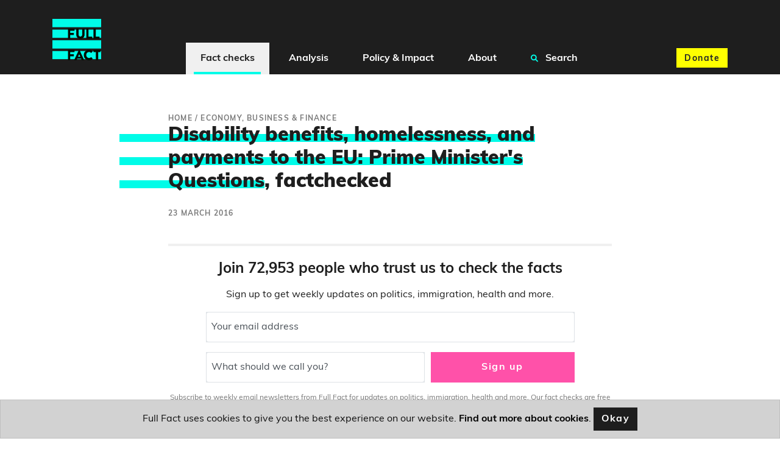

--- FILE ---
content_type: text/html; charset=utf-8
request_url: https://fullfact.org/economy/disability-benefits-homelessness-and-payments-eu-prime-ministers-questions-factchecked/?utm_source=content_page&utm_medium=related_content
body_size: 10225
content:
<!doctype html>
<html lang="en">
  <head  prefix="og: http://ogp.me/ns# fb: http://ogp.me/ns/fb#">
    

<script type="application/ld+json">{"@context": "https://schema.org", "@type": "Article", "headline": "Disability benefits, homelessness, and payments to the EU: Prime Minister's Questions, factchecked", "image": "https://fullfact.org/media/images/pmqs-dispatch-box-social.40cf1a6a.fill-1200x630.jpg", "datePublished": "2016-03-23T18:54:33+00:00"}</script>

    
<meta name="description" content="We&#x27;ve factchecked claims from Prime Minister&#x27;s Questions on disability benefits, homelessness, and the UK&#x27;s contributions to the EU."><meta property="og:title" content="Disability benefits, homelessness, and payments to the EU: Prime Minister&#x27;s Questions, factchecked – Full Fact"><meta property="og:url" content="https://fullfact.org/economy/disability-benefits-homelessness-and-payments-eu-prime-ministers-questions-factchecked/?utm_source=content_page&amp;utm_medium=related_content"><meta property="og:description" content="We&#x27;ve factchecked claims from Prime Minister&#x27;s Questions on disability benefits, homelessness, and the UK&#x27;s contributions to the EU."><meta property="og:image" content="https://fullfact.org/media/images/pmqs-dispatch-box-social.40cf1a6a.fill-1200x630.jpg"><meta property="og:image:secure_url" content="https://fullfact.org/media/images/pmqs-dispatch-box-social.40cf1a6a.fill-1200x630.jpg"><meta property="og:type" content="Article"><meta property="article:published_time" content="2016-03-23 18:54:33+00:00"><meta property="og:locale" content="en_GB"><meta name="twitter:domain" content="fullfact.org"><meta name="twitter:card" content="summary_large_image"><meta name="twitter:title" content="Disability benefits, homelessness, and payments to the EU: Prime Minister&#x27;s Questions, factchecked – Full Fact"><meta name="twitter:url" content="https://fullfact.org/economy/disability-benefits-homelessness-and-payments-eu-prime-ministers-questions-factchecked/?utm_source=content_page&amp;utm_medium=related_content"><meta name="twitter:description" content="We&#x27;ve factchecked claims from Prime Minister&#x27;s Questions on disability benefits, homelessness, and the UK&#x27;s contributions to the EU."><meta name="twitter:image" content="https://fullfact.org/media/images/pmqs-dispatch-box-social.40cf1a6a.fill-1200x630.jpg"><meta name="twitter:site" content="@FullFact"><meta itemprop="name" content="Disability benefits, homelessness, and payments to the EU: Prime Minister&#x27;s Questions, factchecked – Full Fact"><meta itemprop="datePublished" content="2016-03-23 18:54:33+00:00"><meta itemprop="url" content="https://fullfact.org/economy/disability-benefits-homelessness-and-payments-eu-prime-ministers-questions-factchecked/?utm_source=content_page&amp;utm_medium=related_content"><meta itemprop="description" content="We&#x27;ve factchecked claims from Prime Minister&#x27;s Questions on disability benefits, homelessness, and the UK&#x27;s contributions to the EU."><meta itemprop="image" content="https://fullfact.org/media/images/pmqs-dispatch-box-social.40cf1a6a.fill-1200x630.jpg">

    <meta charset="UTF-8">
    <meta name="viewport" content="width=device-width, initial-scale=1.0">
    <meta http-equiv="X-UA-Compatible" content="ie=edge">
    
    <script type="application/ld+json">{"@context":"http://schema.org","@type":"WebSite","url":"https://fullfact.org","potentialAction":{"@type":"SearchAction","target":"https://fullfact.org/search/?q={search_term_string}","query-input":"required name=search_term_string"}}</script>
    <link rel="search" type="application/opensearchdescription+xml" href="/opensearch.xml" title="Full Fact Search">
    <title>Disability benefits, homelessness, and payments to the EU: Prime Minister&#x27;s Questions, factchecked – Full Fact</title>

    <link rel="canonical" href="https://fullfact.org/economy/disability-benefits-homelessness-and-payments-eu-prime-ministers-questions-factchecked/" />

    
    <link rel="alternate" href="/feed/" title="Full Fact RSS Feed" type="application/rss+xml">
    
    <link rel="stylesheet" href="/static/css/style.css?4">
    <link rel="stylesheet" media="print" href="/static/css/print.css">

    <meta name="theme-color" content="#1E1E1E">
    <link rel="apple-touch-icon" sizes="180x180" href="/static/img/apple-touch-icon.png">
    <link rel="apple-touch-icon" sizes="120x120" href="/static/img/apple-touch-icon-120x120.png">
    <link rel="apple-touch-icon" sizes="152x152" href="/static/img/apple-touch-icon-152x152.png">
    <link rel="icon" type="image/png" sizes="32x32" href="/static/img/favicon-32x32.png">
    <link rel="icon" type="image/png" sizes="16x16" href="/static/img/favicon-16x16.png">
    <link rel="manifest" href="/static/img/site.webmanifest" crossorigin="use-credentials">

    






<!-- Google Tag Manager -->
<script>(function(w,d,s,l,i){w[l]=w[l]||[];w[l].push({'gtm.start':
new Date().getTime(),event:'gtm.js'});var f=d.getElementsByTagName(s)[0],
j=d.createElement(s),dl=l!='dataLayer'?'&l='+l:'';j.async=true;j.src=
'https://www.googletagmanager.com/gtm.js?id='+i+dl;f.parentNode.insertBefore(j,f);
})(window,document,'script','dataLayer','GTM-M9NTMVD');</script>
<!-- End Google Tag Manager -->


  </head>

  <body data-type="factcheck" >





<!-- Google Tag Manager (noscript) -->
<noscript><iframe src="https://www.googletagmanager.com/ns.html?id=GTM-M9NTMVD"
height="0" width="0" style="display:none;visibility:hidden"></iframe></noscript>
<!-- End Google Tag Manager (noscript) -->



    
      

<header class="page-header sticky-top bg-brand-neutral-black">
    <nav class="navbar navbar-expand-xl bg-brand-neutral-black">
        <div class="container">
            <button class="navbar-toggler" type="button" data-toggle="collapse" data-target="#ff-navbar" aria-controls="ff-navbar" aria-expanded="false" aria-label="Toggle navigation">
                <span class="navbar-toggler-icon"><i class="fas fa-bars"></i></span> <span class="navbar-toggler-text">Menu</span>
            </button>
            <a class="order-xl-1" href="/" aria-label="Full Fact homepage">
                <img src="/static/img/ff-logo.png" class="logo-img" alt="Return to Full Fact homepage" loading="lazy">
            </a>
            <div class="order-xl-3">
                <a class="btn btn-brand-accent-yellow order-xl-3 ga-navbar-donate navbar-donate" href="https://donate.fullfact.org/?custom_1AyN5CpE33vFLjF=web&custom_uvjhrdyekaUho5f=nav-fact-checks&custom_xNU3rxoclZ7IYfX=web-general">Donate</a>
            </div>
            <div class="collapse navbar-collapse order-xl-2" id="ff-navbar">
                <ul class="navbar-nav ga-navbar-nav">
                    
                      
                      <li class="nav-item menu-large">
                          <a href="/latest/" class="nav-link dropdown-toggle nav-link-selected" data-toggle="dropdown" role="button" aria-expanded="false">
                              <i class="fa fa-angle-down" aria-hidden="true"></i>
                              Fact checks
                          </a>
                          <div class="dropdown-menu" role="menu">
                              <div class="container">
                                  <div class="row">
                                      <div class="col-xl-3 d-none d-xl-block py-1">
                                          <h2><a href="/latest/" class="stretched-link">Fact checks</a></h2>
                                          <p class="mb-0">Our fact checking systematically raises standards in public debate and changes the behaviour of powerful actors</p>
                                      </div>
                                      <div class="col-12 col-xl-9 px-0 px-xl-2">
                                          <ul class="row row-cols-1 row-cols-xl-3 unpad-list">
                                              
                                                
                                                <li class="col d-xl-none"><a href="/latest/">
                                                    Latest
                                                </a></li>
                                                
                                              
                                                
                                                <li class="col "><a href="/politics/">
                                                    Politics
                                                </a></li>
                                                
                                              
                                                
                                                <li class="col "><a href="/health/">
                                                    Health
                                                </a></li>
                                                
                                              
                                                
                                                <li class="col "><a href="/immigration/">
                                                    Immigration
                                                </a></li>
                                                
                                              
                                                
                                                <li class="col "><a href="/economy/">
                                                    Economy, Business &amp; Finance
                                                </a></li>
                                                
                                              
                                                
                                                <li class="col "><a href="/culture-and-society/">
                                                    Culture &amp; Society
                                                </a></li>
                                                
                                              
                                                
                                                <li class="col "><a href="/technology/">
                                                    Science &amp; Technology
                                                </a></li>
                                                
                                              
                                                
                                                <li class="col "><a href="/environment/">
                                                    Environment
                                                </a></li>
                                                
                                              
                                                
                                                <li class="col "><a href="/crime/">
                                                    Crime
                                                </a></li>
                                                
                                              
                                                
                                                <li class="col "><a href="/education/">
                                                    Education
                                                </a></li>
                                                
                                              
                                                
                                                <li class="col "><a href="/conflict/">
                                                    Conflict
                                                </a></li>
                                                
                                              
                                                
                                                <li class="col "><a href="/shopping/">
                                                    Shopping
                                                </a></li>
                                                
                                              
                                                
                                                <li class="col "><a href="/hoaxes/">
                                                    Hoaxes
                                                </a></li>
                                                
                                              
                                                
                                                <li class="col "><a href="/us/">
                                                    US
                                                </a></li>
                                                
                                              
                                                
                                                <li class="col "><a href="/europe/">
                                                    Europe
                                                </a></li>
                                                
                                              
                                                
                                                <li class="col "><a href="/world/">
                                                    World
                                                </a></li>
                                                
                                              
                                          </ul>
                                      </div>
                                  </div>
                              </div>
                          </div>
                      </li>
                      
                    
                      
                      <li class="nav-item menu-large">
                          <a href="/analysis/" class="nav-link dropdown-toggle " data-toggle="dropdown" role="button" aria-expanded="false">
                              <i class="fa fa-angle-down" aria-hidden="true"></i>
                              Analysis
                          </a>
                          <div class="dropdown-menu" role="menu">
                              <div class="container">
                                  <div class="row">
                                      <div class="col-xl-3 d-none d-xl-block py-1">
                                          <h2><a href="/analysis/" class="stretched-link">Analysis</a></h2>
                                          <p class="mb-0">We’re campaigning to tackle bad information online, protect our elections and improve the quality of information in public debate</p>
                                      </div>
                                      <div class="col-12 col-xl-9 px-0 px-xl-2">
                                          <ul class="row row-cols-1 row-cols-xl-3 unpad-list">
                                              
                                                
                                                <li class="col d-xl-none"><a href="/analysis/">
                                                    Analysis
                                                </a></li>
                                                
                                              
                                                
                                                <li class="col "><a href="/comment/">
                                                    Comment
                                                </a></li>
                                                
                                              
                                                
                                                <li class="col "><a href="/government-tracker/">
                                                    Government Tracker
                                                </a></li>
                                                
                                              
                                                
                                                <li class="col "><a href="/facts-matter/">
                                                    #FactsMatter
                                                </a></li>
                                                
                                              
                                          </ul>
                                      </div>
                                  </div>
                              </div>
                          </div>
                      </li>
                      
                    
                      
                      <li class="nav-item menu-large">
                          <a href="/policy/" class="nav-link dropdown-toggle " data-toggle="dropdown" role="button" aria-expanded="false">
                              <i class="fa fa-angle-down" aria-hidden="true"></i>
                              Policy &amp; Impact
                          </a>
                          <div class="dropdown-menu" role="menu">
                              <div class="container">
                                  <div class="row">
                                      <div class="col-xl-3 d-none d-xl-block py-1">
                                          <h2><a href="/policy/" class="stretched-link">Policy &amp; Impact</a></h2>
                                          <p class="mb-0">Our policy work aims to improve the information environment, in order to protect and encourage good public debate</p>
                                      </div>
                                      <div class="col-12 col-xl-9 px-0 px-xl-2">
                                          <ul class="row row-cols-1 row-cols-xl-3 unpad-list">
                                              
                                                
                                                <li class="col d-xl-none"><a href="/policy/">
                                                    Policy &amp; Impact
                                                </a></li>
                                                
                                              
                                                
                                                <li class="col "><a href="/policy/reports/">
                                                    Reports
                                                </a></li>
                                                
                                              
                                                
                                                <li class="col "><a href="/policy/incidentframework/">
                                                    Information incidents framework
                                                </a></li>
                                                
                                              
                                                
                                                <li class="col "><a href="/policy/research/">
                                                    Research
                                                </a></li>
                                                
                                              
                                                
                                                <li class="col "><a href="/policy/reports/full-fact-reports/">
                                                    The Full Fact Report
                                                </a></li>
                                                
                                              
                                                
                                                <li class="col "><a href="/policy/submissions/">
                                                    Letters &amp; submissions
                                                </a></li>
                                                
                                              
                                                
                                                <li class="col "><a href="/policy/online-safety-act/">
                                                    The Online Safety Act
                                                </a></li>
                                                
                                              
                                          </ul>
                                      </div>
                                  </div>
                              </div>
                          </div>
                      </li>
                      
                    
                      
                      <li class="nav-item menu-large">
                          <a href="/about/" class="nav-link dropdown-toggle " data-toggle="dropdown" role="button" aria-expanded="false">
                              <i class="fa fa-angle-down" aria-hidden="true"></i>
                              About
                          </a>
                          <div class="dropdown-menu" role="menu">
                              <div class="container">
                                  <div class="row">
                                      <div class="col-xl-3 d-none d-xl-block py-1">
                                          <h2><a href="/about/" class="stretched-link">About</a></h2>
                                          <p class="mb-0">Bad information ruins lives. We’re a team of independent fact checkers and campaigners who find, expose and counter the harm it does</p>
                                      </div>
                                      <div class="col-12 col-xl-9 px-0 px-xl-2">
                                          <ul class="row row-cols-1 row-cols-xl-3 unpad-list">
                                              
                                                
                                                <li class="col "><a href="/about/">
                                                    Who we are
                                                </a></li>
                                                
                                              
                                                
                                                <li class="col "><a href="/about/how-we-fact-check/">
                                                    How we fact check
                                                </a></li>
                                                
                                              
                                                
                                                <li class="col "><a href="/about/interventions/">
                                                    After we fact check
                                                </a></li>
                                                
                                              
                                                
                                                <li class="col "><a href="/about/our-team/">
                                                    Our team
                                                </a></li>
                                                
                                              
                                                
                                                <li class="col "><a href="/about/contact/">
                                                    Contact us
                                                </a></li>
                                                
                                              
                                                
                                                <li class="col "><a href="/about/careers/">
                                                    Careers
                                                </a></li>
                                                
                                              
                                                
                                                <li class="col "><a href="/about/funding/">
                                                    Funding
                                                </a></li>
                                                
                                              
                                                
                                                <li class="col "><a href="/about/independence/">
                                                    Independence
                                                </a></li>
                                                
                                              
                                                
                                                <li class="col "><a href="/about/impartiality/">
                                                    Impartiality
                                                </a></li>
                                                
                                              
                                                
                                                <li class="col "><a href="/about/feedback/">
                                                    Feedback &amp; corrections
                                                </a></li>
                                                
                                              
                                                
                                                <li class="col "><a href="/about/frequently-asked-questions/">
                                                    FAQs
                                                </a></li>
                                                
                                              
                                                
                                                <li class="col "><a href="/about/international-networks/">
                                                    International networks
                                                </a></li>
                                                
                                              
                                                
                                                <li class="col "><a href="/training/">
                                                    Full Fact Training
                                                </a></li>
                                                
                                              
                                                
                                                <li class="col "><a href="/ai/">
                                                    Full Fact AI
                                                </a></li>
                                                
                                              
                                          </ul>
                                      </div>
                                  </div>
                              </div>
                          </div>
                      </li>
                      
                    
                    <li class="nav-item menu-large">
                        <a href="/search/" class="nav-link " role="button">
                            <i class="fa fa-search search" aria-hidden="true"></i>
                            Search
                        </a>
                    </li>
                </ul>
            </div>
        </div>
    </nav>
</header>

    

    <main class="fact-check factCheck-js">
    



<div class="container py-3 py-md-8">
    <div class="row justify-content-md-center">
        <section class="col-12 col-lg-8">
            
            <nav class="breadcrumbs">
                <ol itemscope itemtype="https://schema.org/BreadcrumbList" aria-label="breadcrumbs">
                    
                    <li itemprop="itemListElement" itemscope itemtype="https://schema.org/ListItem">
                        <a href="/" itemprop="item"><span itemprop="name">Home</span></a>
                        
                        /
                        
                        <meta itemprop="position" content="1" />
                    </li>
                    
                    <li itemprop="itemListElement" itemscope itemtype="https://schema.org/ListItem">
                        <a href="/economy/" itemprop="item"><span itemprop="name">Economy, Business &amp; Finance</span></a>
                        
                        <meta itemprop="position" content="2" />
                    </li>
                    
                </ol>
            </nav>
            
            <article>
                <h1 class="mb-3 highlight-js">Disability benefits, homelessness, and payments to the EU: Prime Minister&#x27;s Questions, factchecked</h1>

                
                
                    <div class="timestamp mb-2">23 March 2016</div>
                
                

                

                <div class="cms-content">
                  <div class="block-rich_text"></div>
<div class="block-signup_cta">




<div class="inline-donate" id="inline-newsletter-signup-form" style="scroll-margin-top: 100px;">
    <p class="h3 mt-1 mb-2">Join 72,953 people who trust us to check the facts</p>
    <p>Sign up to get weekly updates on politics, immigration, health and more.</p>
    
      <form class="form ga-signup-form" method="POST" action="/mailchimp-inline-subscribe/?utm_source=%2Feconomy%2Fdisability-benefits-homelessness-and-payments-eu-prime-ministers-questions-factchecked%2F&utm_medium=inline&ref=inline" id="inline-signup-form">
          <input type="hidden" name="csrfmiddlewaretoken" value="n4uIdEZECzIF5rHKAIfHvd0aergo6FHwmQRGmt6frGnq8DtAparsOgpoxicXTRO9">
          <div style="opacity: 0; position: absolute; top: 0; left: 0; height: 0; width: 0; z-index: -1;">
    <label>leave this field blank to prove your humanity
        <input type="text" name="phone_number" value="" autocomplete="off" />
    </label>
</div>

          
              <div class="form-row">
    <div class="col-10 offset-1">
        <div class="form-group form-label-group">
            <input
                type="email"
                name="email"
                placeholder="Your email address"
                class="form-control pt-2 py-1 m-0 border"
                id="id_email_inline"
                maxlength="254"
                required
            >
            <label for="id_email_inline" class="form-label px-1 border mb-1 d-block" style="text-align: left;">Your email address</label>

            <!--There should be only one message -->
            
        </div>
    </div>

    <div class="col-10 col-sm-6 offset-1">
        <div class="form-group form-label-group">
            <input
                type="text"
                name="first_name"
                placeholder="What should we call you?"
                class="form-control pt-2 py-1 m-0 border"
                id="id_first_name_inline"
                maxlength="254"
            >
            <label for="id_first_name_inline" class="form-label px-1 border mb-1 d-block" style="text-align: left;">What should we call you?</label>

            
        </div>
    </div>

    <div class="col-10 col-sm-4 offset-1 offset-sm-0 pb-2 pb-sm-0">
        <button
            class="btn btn-brand-accent-pink btn-block"
            type="submit"
            name="inline-signup-button"
            id="inline-signup-button"
            style="min-height: 3.125rem;"
        >
            Sign up
        </button>
    </div>
</div>



          
      </form>

      

<!--There should be only one message returned by Mailchimp API-->



<script>
    document.addEventListener('DOMContentLoaded', function () {
        const successToast = document.getElementById('success_toast');
        if (successToast) {
            $(successToast).toast('show');
        }
    });
</script>


      <small class="text-muted text-center d-block" style="font-size: 75%;">
          <p>
Subscribe to weekly email newsletters from Full Fact for updates on politics, immigration, health and more. 
Our fact checks are free to read but not to produce, so you will also get occasional emails about fundraising 
and other ways you can help. You can unsubscribe at any time. For more information about how we use your data 
see our <a href="/terms-and-conditions/">Privacy Policy</a>.
</p>
      </small>
    
</div>


</div>
<div class="block-rich_text"><h3 id="disability-benefits">Disability benefits</h3>
</div>
<div class="block-quote"><blockquote>
  <p>
<p>“We will continue to increase spending on disability benefits, which will be £46 billion, more than £46 billion a year by the end of this parliament, compared when £42 billion when I became Prime Minister.”—David Cameron</p>
</p>

  <footer>
    <cite>
      

      

      

      

      

      
    </cite>
  </footer>
</blockquote>
</div>
<div class="block-rich_text">
<p>This is about right, but spending is forecast to go down from this year, after adjusting for rising prices.</p>
<p>There are a variety of benefits for people who are disabled or incapable of work and <a href="http://cdn.budgetresponsibility.org.uk/March2016EFO.pdf#page=151">different</a> <a href="https://www.gov.uk/government/uploads/system/uploads/attachment_data/file/500456/outturn-and-forecast-autumn-statement-2015.xlsx">combinations</a> of these have at times been referred to as ‘disability benefits’.</p>
<p>Spending on all benefits connected to disability and incapacity for work was £42.3 billion in 2010/11, <a href="https://www.gov.uk/government/statistics/gdp-deflators-at-market-prices-and-money-gdp-december-2015-quarterly-national-accounts">adjusted for rising prices</a>. It will be £48.6 billion this year and £47.4 billion by 2019/20, now that the government has dropped its budget proposals to reduce the amount spent on the Personal Independence Payment (PIP).</p>
<p></p></div>
<div class="block-image">

<figure>
  
    <img alt="disability_and_incapacity_benefit_spending.png" height="460" src="/media/images/disability_and_incapacity_benefit_spending.width-800.png" width="550">
  

  
</figure>
</div>
<div class="block-rich_text">
<p>It would have been £46.5 billion if those changes had been made. That’s based on <a href="http://budgetresponsibility.org.uk/efo/economic-fiscal-outlook-march-2016/">new forecasts</a> from the Office for Budget Responsibility, combined with <a href="https://www.gov.uk/government/statistics/benefit-expenditure-and-caseload-tables-2015">existing information</a> from the Department for Work and Pensions.</p>
<p>The picture is broadly the same no matter which benefits you include. Spending rises between 2010/11, when David Cameron became Prime Minister, and the current financial year, before levelling off or dropping by the end of the parliament.</p>
<p>Spending on just PIP and Disability Living Allowance will increase slightly from now until 2019/20, but not by as much as it <a href="http://www.ifs.org.uk/uploads/budgets/budget2016/budget2016_sa.pdf#page=18">has been</a>.</p>
<p>If the government had gone ahead with its plans to change PIP, total spending on these two benefits <a href="http://www.ifs.org.uk/uploads/budgets/budget2016/budget2016_sa.pdf#page=18">would have fallen</a>.</p>
<p>This doesn’t tell us about spending per head. We don’t know what that is across all the benefits included in the chart above, which includes housing benefit paid to disabled people, for example.</p>
<p>But for Personal Independence Payments and Disability Allowance specifically, spending per person will rise by 17% between 2009/10 and 2019/20. The rise is smaller (6%) looking just at the next few years. That’s based on forecast expenditure again, and <a href="https://www.gov.uk/government/uploads/system/uploads/attachment_data/file/500456/outturn-and-forecast-autumn-statement-2015.xlsx">the number of people expected to claim</a>.</p>
<h3 id="homelessness">Homelessness</h3>
</div>
<div class="block-quote"><blockquote>
  <p>
<p>“Government figures published only this morning show the number of people with disabilities and who are homeless is now up by 39% since 2010.”—Jeremy Corbyn</p>
<p>“He referred to... the regrettable rise in homelessness, with figures out today, but homelessness is still 58% below the peak that it reached under Labour.”—David Cameron</p>
</p>

  <footer>
    <cite>
      

      

      

      

      

      
    </cite>
  </footer>
</blockquote>
</div>
<div class="block-rich_text">
<p>These figures are all correct according to <a href="https://www.gov.uk/government/uploads/system/uploads/attachment_data/file/509778/Statutory_Homelessness_Live_Tables_2015_Q4.xls">official statistics</a> on households legally considered homeless in England.</p>
<p>4,000 households with at least one disabled member were counted as homeless and entitled to help by local authorities at some point in 2015, up 39% since 2010. That’s counting physical disabilities only.</p>
<p>Homelessness rose faster for these households than for others. In total there were about 57,000 officially homeless households recorded during 2015, up 33% since 2010. As the Prime Minister says, this is 58% lower than the 2003 peak of 136,000.</p>
<p></p></div>
<div class="block-image">

<figure>
  
    <img alt="homeless_households_in_england.png" height="440" src="/media/images/homeless_households_in_england.width-800.png" width="550">
  

  
</figure>
</div>
<div class="block-rich_text">
<p>The number of people applying for help in the first place is <a href="https://www.gov.uk/government/uploads/system/uploads/attachment_data/file/509778/Statutory_Homelessness_Live_Tables_2015_Q4.xls">also down</a> by around the same percentage since 2003, while the rise in applications since 2010 is smaller than acceptances (17%).</p>
<p>Being <a href="https://www.gov.uk/guidance/homelessness-data-notes-and-definitions">legally homeless</a> doesn’t necessarily mean people are sleeping rough. For instance, people who face violence or abuse, or have homes in very poor condition, or simply can’t afford to stay where they are, can all be classed as homeless.</p>
<p>On the other hand, these figures <a href="https://www.gov.uk/government/uploads/system/uploads/attachment_data/file/509778/Statutory_Homelessness_Live_Tables_2015_Q4.xls">don’t include</a> those who were assessed as “homeless but not in priority need” and so not entitled to help from the council. There are around 20,000 such cases a year. Nor do they include 9,000 households where people were deemed to have <a href="http://england.shelter.org.uk/get_advice/homelessness/help_from_the_council_when_homeless/intentional_homelessness">made themselves</a> homeless.</p>
<h3 id="contributions-to-the-eu">Contributions to the EU</h3>
</div>
<div class="block-quote"><blockquote>
  <p>
<p>“The House of Commons Library confirms that this year our net contribution to the EU will increase by more than £2.6 billion. I think it is actually two thousand, six hundred and twenty seven million pounds.”—Peter Bone MP</p>
</p>

  <footer>
    <cite>
      

      

      

      

      

      
    </cite>
  </footer>
</blockquote>
</div>
<div class="block-rich_text">
<p>This is exactly right, though our EU budget contributions change a lot from year to year. Next year’s drop is forecast to be bigger than this year’s rise.</p>
<p>The difference between what the government pays into the EU and what comes back in EU spending will rise from £8,473 million in 2015 to £11,100 million in 2016, according to the <a href="http://researchbriefings.parliament.uk/ResearchBriefing/Summary/SN06455">House of Commons Library</a>. That’s up by £2,627 million, as Mr Bone says.</p>
<p>These numbers aren’t set in stone: they ultimately come from <a href="http://budgetresponsibility.org.uk/efo/economic-and-fiscal-outlook-november-2015/">forecasts</a> by the Office for Budget Responsibility.</p>
<p>And the spending increase in 2016 is more than matched by a fall in 2017, according to these forecasts.</p>
<p></p></div>
<div class="block-image">

<figure>
  
    <img alt="payments_to_the_eu.png" height="460" src="/media/images/payments_to_the_eu.width-800.png" width="550">
  

  
</figure>
</div>
<div class="block-rich_text">
<p>The net contribution doesn’t quite capture the potential financial savings from leaving the EU. On top of ‘public sector receipts’, the EU also gives a significant amount—<a href="https://www.gov.uk/government/uploads/system/uploads/attachment_data/file/483344/EU_finances_2015_final_web_09122015.pdf#page=18">£1.4 billion in 2013</a>—directly to the private sector, for research grants in particular. But most of the net contribution will ultimately be spent in other EU countries.</p>
</div>
<div class="block-quote"><blockquote>
  <p>
<p>“Our net contribution accounts for just over one penny in every pound paid in taxes”—David Cameron</p>
</p>

  <footer>
    <cite>
      

      

      

      

      

      
    </cite>
  </footer>
</blockquote>
</div>
<div class="block-rich_text">
<p>This is also correct. The government collected <a href="http://cdn.budgetresponsibility.org.uk/March2016EFO.pdf#page=116">£655 billion</a> in taxes and other income in 2014/15, whereas net contributions to the EU were <a href="https://www.gov.uk/government/uploads/system/uploads/attachment_data/file/483344/EU_finances_2015_final_web_09122015.pdf#page=21">£8.8 billion</a>. That’s 1.3%, or a penny for every pound.</p>
<p>Looked at another way, the government will spend a forecast <a href="http://cdn.budgetresponsibility.org.uk/March2016EFO.pdf#page=136">£754 billion</a> this year, of which EU expenditure after money comes back will be £10.5 billion. That’s 1.4% so, again, a penny in the pound.</p>
</div>
                </div>

                
<a name="update-notes" class="nav-offset-anchor"></a>




                

                
                <section class="social-media my-4">
                    <div class="row">
                        <div class="col-12 col-md-6">
                            <ul class="list-inline citation">
                                <li class="list-inline-item">
                                    <span class="h3">By <cite>Full Fact Team</cite></span>
                                </li>
                            </ul>
                        </div>
                        <div class="col-12 col-md-6">
                            <div class="social-links">
    <ul class="list-inline">
        <li class="list-inline-item">Share this:</li>
        <li class="list-inline-item ga-twitter">
            <a href="https://twitter.com/intent/tweet?text=Disability%20benefits%2C%20homelessness%2C%20and%20payments%20to%20the%20EU%3A%20Prime%20Minister%27s%20Questions%2C%20factchecked&url=https%3A%2F%2Ffullfact.org%2Feconomy%2Fdisability-benefits-homelessness-and-payments-eu-prime-ministers-questions-factchecked%2F&via=FullFact" id="social-action-tweet-js" class="btn btn-brand-neutral-black social-icon" target="_blank noreferrer" rel="noopener" data-icon="twitter" aria-label="Share on Twitter" name="Share on Twitter"><i class="fab fa-twitter"></i> <span class="sr-only">Twitter</span></a>
        </li>
        <li class="list-inline-item ga-facebook">
            <a href="https://www.facebook.com/sharer/sharer.php?u=https%3A%2F%2Ffullfact.org%2Feconomy%2Fdisability-benefits-homelessness-and-payments-eu-prime-ministers-questions-factchecked%2F" id="social-action-fb-js" class="btn btn-brand-neutral-black social-icon" target="_blank noreferrer" rel="noopener" data-icon="twitter" aria-label="Share on Facebook" name="Share on Facebook"><i class="fab fa-facebook-f"></i> <span class="sr-only">Facebook</span></a>
        </li>
    </ul>
</div>

                        </div>
                    </div>
                </section>
                

                
                <section class="topics my-4 cms-content">
                  <h2>Related topics</h2>
                    
                      <a class="btn btn-brand-neutral-black mb-1" href="/europe/">Europe</a>
                    
                      <a class="btn btn-brand-neutral-black mb-1" href="/economy/">Economy, Business &amp; Finance</a>
                    
                </section>
                
            </article>

            
            <div class="mx-n2 mx-sm-0">
                <section id="ga-inline-donate" class="jumbotron jumbotron-fluid bg-brand-accent-yellow donate">
    <div class="container">
      <div class="jumbotron-content text-center text-md-left">
          <h2 class="title-emphasis">Was this helpful?</h2>

          <p>Full Fact fights for good, reliable information in the media, online, and in politics.</p>

          <div class="donate-buttons text-center">
              <a id="ga-inline-donate-link" href="https://donate.fullfact.org/?custom_1AyN5CpE33vFLjF=web&custom_uvjhrdyekaUho5f=fact-check&custom_xNU3rxoclZ7IYfX=web-general" class="btn btn-brand-neutral-black">Support Full Fact today</a>
          </div>
      </div>
    </div>
</section>


                
                <section class="related-factchecks bg-brand-neutral-grey py-4">
                    <div class="container">
                        <h3 class="card-title highlight-js">Related fact checks</h3>
                        <ul class="list-unstyled">
                            
                            <li><a href="/economy/alex-burghart-labour-unemployment-record/" rel="bookmark">Unemployment has increased under Labour, but it hasn’t risen ‘every single month’</a></li>
                            
                            <li><a href="/economy/fake-bbc-article-martin-lewis-arrested-facebook/" rel="bookmark">Fake ‘BBC’ article falsely claims that Martin Lewis has been arrested</a></li>
                            
                            <li><a href="/economy/uk-airports-10-pound-toilet-fee-false/" rel="bookmark">No, UK airports aren’t introducing £10 toilet fees</a></li>
                            
                            <li><a href="/economy/debt-recovery-contribution-payslips-january-false/" rel="bookmark">The government won’t be taking £90 from people’s payslips to tackle the national debt</a></li>
                            
                            <li><a href="/economy/christmas-decoration-tax-false/" rel="bookmark">No, the government isn’t introducing a £500 ‘Christmas Decoration Tax’</a></li>
                            
                        </ul>
                    </div>
                </section>
                
            </div>
            
        </section>
    </div>
</div>


  



<style>
    @media (min-width: 1400px) {
        .d-custom-wide-block {
            display: block !important;
        }
    }
</style>

<section class="jumbotron jumbotron-fluid mb-0 bg-brand-primary signup d-flex align-items-center" id="ga-newsletter-signup" style="scroll-margin-top: 100px;">

    <div class="container">
        <div class="jumbotron-content col-md-12 mx-auto">
            <h2 class="title-emphasis text-center">Full Fact fights bad information</h2>
            
                <p class="text-center">Bad information ruins lives. It promotes hate, damages people’s health, and hurts democracy. You deserve better.</p>
            
            
                <form class="form ga-signup-form" method="POST" action="/mailchimp-subscribe/?utm_source=%2Feconomy%2Fdisability-benefits-homelessness-and-payments-eu-prime-ministers-questions-factchecked%2F&utm_medium=footer-signup-form&ref=footer" id="footer-signup-form">
                    <input type="hidden" name="csrfmiddlewaretoken" value="n4uIdEZECzIF5rHKAIfHvd0aergo6FHwmQRGmt6frGnq8DtAparsOgpoxicXTRO9">
                    <div style="opacity: 0; position: absolute; top: 0; left: 0; height: 0; width: 0; z-index: -1;">
    <label>leave this field blank to prove your humanity
        <input type="text" name="phone_number" value="" autocomplete="off" />
    </label>
</div>

                    
                    
                        <div class="form-row">
    <div class="col-12 col-lg-6 mb-1 mx-auto px-2">
        <div class="form-group form-label-group">
            <input
                type="email"
                name="email"
                placeholder="Your email address"
                class="form-control pt-2 py-1 m-0 border"
                id="id_email"
                maxlength="254"
                required
            >
            <label for="id_email" class="form-label px-1 border mb-1">Your email address</label>

            <!--There should be only one message -->
            
        </div>
    </div>

    <div class="col-12 col-sm-8 col-lg-4 mb-1 mx-auto px-2">
        <div class="form-group form-label-group">
            <input
                type="text"
                name="first_name"
                placeholder="What should we call you?"
                class="form-control pt-2 py-1 m-0 border"
                id="id_first_name"
                maxlength="254"
            >
            <label for="id_first_name" class="form-label px-1 border mb-1">What should we call you?</label>

            
        </div>
    </div>

    <div class="col-12 col-sm-4 col-lg-2 mx-auto mb-3 px-2">
        <button
            class="btn btn-brand-neutral-black btn-block"
            type="submit"
            id="footer-signup-button"
            style="min-height: 3.125rem;"
        >
            Sign up
        </button>
    </div>
</div>

                    
                </form>
            
                

<!--There should be only one message returned by Mailchimp API-->



<script>
    document.addEventListener('DOMContentLoaded', function () {
        const successToast = document.getElementById('success_toast');
        if (successToast) {
            $(successToast).toast('show');
        }
    });
</script>

                
            
        </div>
            <small class="text-muted text-center d-block" style="font-size: 75%;">
                <p>
Subscribe to weekly email newsletters from Full Fact for updates on politics, immigration, health and more. 
Our fact checks are free to read but not to produce, so you will also get occasional emails about fundraising 
and other ways you can help. You can unsubscribe at any time. For more information about how we use your data 
see our <a href="/terms-and-conditions/">Privacy Policy</a>.
</p>
            </small>
        </div>
    </div>

    
    <div class="signup-highlight d-none d-custom-wide-block" aria-hidden="true">
        <span>&nbsp;</span>
        <span>&nbsp;</span>
        <span>&nbsp;</span>
        <span>&nbsp;</span>
    </div>
    

</section>

<script>
    document.addEventListener('DOMContentLoaded', function () {
        const successToast = document.getElementById('success_toast');
        if (successToast) {
            $(successToast).toast('show');
        }
    });
</script>


    </main>

    <footer class="footer">
        <nav class="navbar">
            <div class="footer-links">
                <ul class="list-inline">
                    <li class="list-inline-item"><a href="/about/" class="nav-link">Who we are</a></li>
                    <li class="list-inline-item"><a href="/about/funding/" class="nav-link">Funding and independence</a></li>
                    <li class="list-inline-item"><a href="/about/impartiality/" class="nav-link">Our impartiality</a></li>
                    <li class="list-inline-item"><a href="/about/feedback/" class="nav-link">Feedback and corrections</a></li>
                    <li class="list-inline-item"><a href="/about/contact/" class="nav-link">Media enquiries</a></li>
                </ul>
            </div>
        </nav>
        
        <div class="social-links">
            <ul class="list-inline">
                <li class="list-inline-item"><a href="https://twitter.com/fullfact" title="Link opens in a new window" target="_blank noreferrer" rel="noopener" data-icon="twitter" aria-label="Twitter page" name="Twitter page" class="btn btn-brand-neutral-black social-icon"><i class="fab fa-twitter"></i> <span class="sr-only">Twitter</span></a></li>
                <li class="list-inline-item"><a href="https://facebook.com/fullfact.org" title="Link opens in a new window" target="_blank noreferrer" rel="noopener" data-icon="facebook" aria-label="Facebook page" name="Facebook page" class="btn btn-brand-neutral-black social-icon"><i class="fab fa-facebook-f"></i>  <span class="sr-only">Facebook</span></a></li>
                <li class="list-inline-item"><a href="https://instagram.com/fullfactorg" title="Link opens in a new window" target="_blank noreferrer" rel="noopener" data-icon="instagram" aria-label="Instagram page" name="Instagram page" class="btn btn-brand-neutral-black social-icon"><i class="fab fa-instagram"></i> <span class="sr-only">Instagram</span></a></li>
            </ul>
        </div>
        <div class="brand-legal">
            <div class="container">
                <div class="row">
                    <div class="col col-12 col-md-2">
                        <a class="brand-logo" href="/" aria-label="Full Fact homepage">
                        <img src="/static/img/ff-logo.png" class="logo-img" alt="Return to Fullfact.org homepage" loading="lazy">
                    </a>
                    </div>
                    <div class="col col-12 col-md-10">
                        <p>Full Fact is a registered charity (no. <a href="https://register-of-charities.charitycommission.gov.uk/charity-details/?regId=1158683&subId=0">1158683</a>) and a non-profit company (no. <a href="https://find-and-update.company-information.service.gov.uk/company/06975984">06975984</a>) limited by guarantee and registered in England and Wales. © Copyright 2010-2026 Full Fact. Thanks to Hosting UK for donating our web hosting.
                        
                        <a href="/terms-and-conditions/">Privacy, terms and conditions.</a></p>

                        
                    </div>
                </div>
            </div>
        </div>
    </footer>



    <script defer type="text/javascript" src="/static/js/script.js"></script>

    

  </body>
</html>
